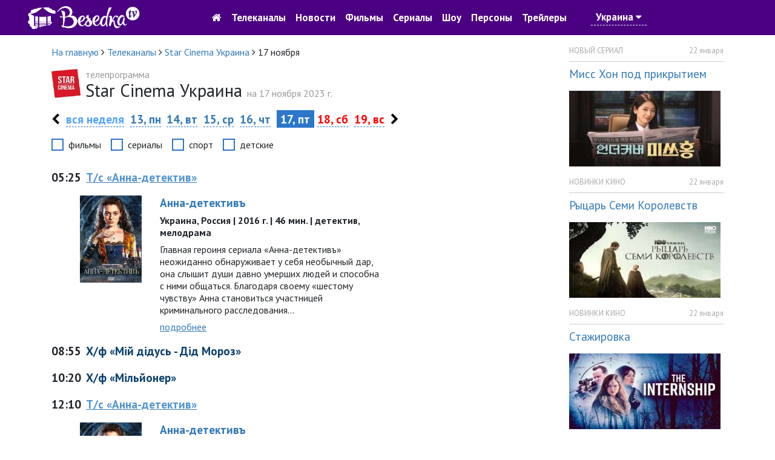

--- FILE ---
content_type: text/html; charset=utf-8
request_url: https://tvbesedka.com/channel/star%20_cinema_ukraine/2023/11/17
body_size: 8777
content:
<!DOCTYPE html>
<html>
<head>
    <meta charset="utf-8" />
    <meta name="viewport" content="width=device-width, initial-scale=1.0" />
    <title>Программа передач Star Cinema Украина на 17 ноября 2023 г., пятница. Беседка.ТВ</title>
    
    
    
    
    <meta name="description" content="Программа передач Star Cinema Украина на пятница, 17 ноября 2023" />
    <meta name="keywords" content="телепрограмма Star Cinema Украина, программа Star Cinema Украина, тв программа Star Cinema Украина, программа передач Star Cinema Украина, Star Cinema Украина, программа передач на 17 ноября" />
    <!-- Google Analytics -->
    <script>
        (function(i,s,o,g,r,a,m){i['GoogleAnalyticsObject']=r;i[r]=i[r]||function(){
                (i[r].q=i[r].q||[]).push(arguments)},i[r].l=1*new Date();a=s.createElement(o),
                m=s.getElementsByTagName(o)[0];a.async=1;a.src=g;m.parentNode.insertBefore(a,m)
        })(window,document,'script','https://www.google-analytics.com/analytics.js','ga');

        ga('create', 'UA-76950745-1', 'auto');
        ga('send', 'pageview');
        setTimeout("ga('send', 'event', 'read', '15_seconds')", 15000);
    </script>
    <!-- End Google Analytics -->
    
    <link rel="shortcut icon" href="/images/icon.png" type="image/x-icon">
    <link href="https://fonts.googleapis.com/css?family=PT&#x2B;Sans:400,700&amp;subset=cyrillic" rel="stylesheet" type="text/css">
    <link href="/dist/main.css?v=zJHuI0nEzSj3vv3wjieYV_Tu8GsUljs8mM-heOjZfps" rel="stylesheet" />
    <script async src="//pagead2.googlesyndication.com/pagead/js/adsbygoogle.js"></script>
    <script>
        (adsbygoogle = window.adsbygoogle || []).push({
            google_ad_client: "ca-pub-1275727960065805",
            enable_page_level_ads: true
        });
    </script>
    <script id="channel-template" type="x-tmpl-mustache">
        <div class="col-12 col-sm-6 col-md-6 col-lg-4 col-xl-4 channel-box">
            <div class="tv-channel-title">
                <img src="{{ channel.image }}" alt="{{ channel.nameRu }}" />
                <h3 id="{{channel.name}}Mark">
                    <a href="/channel/{{ channel.name }}">{{ channel.nameRu }}</a>
                </h3>
                {{ #programs}}
                <p>
                    <span class="tv-channel-time">{{ time }}</span>
                    {{#film}}
                    {{#genre.abbr}}
                    <span class="tv-channel-discription" data-genre-type="{{ genre.webName }}"><a href="/anounce/{{ film.filmUrl }}" title="{{ film.nameRu }}">{{ genre.abbr }} {{ programDescription }}</a></span>
                    {{/genre.abbr}}
                    {{^genre.abbr}}
                    <span class="tv-channel-discription" data-genre-type="{{ genre.webName }}"><a href="/anounce/{{ film.filmUrl }}" title="{{ film.nameRu }}">{{ programDescription }}</a></span>
                    {{/genre.abbr}}
                    {{/film}}
                    {{^film}}
                    {{#genre.abbr}}
                    <span class="tv-channel-discription" data-genre-type="{{ genre.webName }}">{{ genre.abbr }} {{ programDescription }}</span>
                    {{/genre.abbr}}
                    {{^genre.abbr}}
                    <span class="tv-channel-discription" data-genre-type="{{ genre.webName }}">{{ programDescription }}</span>
                    {{/genre.abbr}}
                    {{/film}}
                </p>
                {{ /programs}}
            </div>
        </div>
    </script>
</head>
<body>
    <header>
    <nav class="navbar navbar-expand-md">
        <div class="container-fluid">
            <a class="navbar-brand d-md-none" href="/">
                <img src="/images/logo.jpg" alt="Беседка.ТВ" />
            </a>
            <a href="/" class="col-3 d-none d-md-block">
                <img src="/images/logo.jpg" alt="Беседка.ТВ" />
            </a>
            <button class="navbar-toggler order-first main-toggler" type="button" data-toggle="collapse" data-target="#links" aria-controls="navbarResponsive" aria-expanded="false" aria-label="Toggle navigation">
                <i class="fa fa-bars" style="color: white; border-color: antiquewhite;"></i>
            </button>
            <button class="navbar-toggler" type="button" data-toggle="collapse" data-target="#account" aria-controls="navbarResponsive" aria-expanded="false" aria-label="Toggle navigation">
                <i class="fa fa-user" style="color: white; border-color: antiquewhite;"></i>
            </button>
            <div class="collapse navbar-collapse top-nav justify-content-center" id="links">
                <ul class="navbar-nav align-items-center">
                    <li class="nav-item" style="text-align: center;">
                        <a class="nav-link" href="/"><i class="fa fa-home d-none d-md-block go-home-button"></i><span class="d-md-none"> На главную</span></a>
                        <a class="nav-link" href="/channel/all">Телеканалы</a>
                        <a class="nav-link" href="/article/all">Новости</a>
                    </li>
                    <li class="nav-item">
                        <a class="nav-link" href="/cinema">Фильмы</a>
                        <a class="nav-link" href="/series">Сериалы</a>
                        <a class="nav-link" href="/show">Шоу</a>
                    </li>
                    <li class="nav-item">
                        <a class="nav-link" href="/person">Персоны</a>
                        <a class="nav-link" href="/trailer/all">Трейлеры</a>
                    </li>
                    <li class="nav-item">
                            <a class="nav-link location-link">Украина <i class="fa fa-caret-down"></i></a>
                    </li>
                </ul>
            </div>
            <div class="collapse navbar-collapse top-nav" id="account">
                <ul class="navbar-nav ml-auto align-items-center">
                    <li class="nav-item" style="width: 5rem;">&nbsp;</li>
                    <li class="nav-item" style="width: 5rem;">&nbsp;</li>
                </ul>
            </div>
        </div>
    </nav>
</header>

    

<div class="container">
    <div class="row">
        <div class="col-12 col-sm-12 col-md-12 col-lg-9 col-xl-9">
            <div class="row">
                <div class="col-12 col-sm-12 col-md-12 col-lg-12 col-xl-12">
                    <ol itemscope="" itemtype="http://schema.org/BreadcrumbList" class="page-breadcrumb">
                        <li itemprop="itemListElement" itemscope="" itemtype="http://schema.org/ListItem">
                            <a itemprop="item" href="/">
                                <span itemprop="name">На главную</span>
                            </a>
                            <meta itemprop="position" content="1" />
                            <span class="fa fa-angle-right"></span>
                        </li>
                        <li itemprop="itemListElement" itemscope="" itemtype="http://schema.org/ListItem">
                            <a itemprop="item" href="/channel/all">
                                <span itemprop="name">Телеканалы</span>
                            </a>
                            <meta itemprop="position" content="2" />
                            <span class="fa fa-angle-right"></span>
                        </li>
                        <li itemprop="itemListElement" itemscope="" itemtype="http://schema.org/ListItem">
                            <a itemprop="item" href="/channel/star%20_cinema_ukraine">
                                <span itemprop="name">Star Cinema Украина</span>
                            </a>
                            <meta itemprop="position" content="3" />
                            <span class="fa fa-angle-right"></span>
                        </li>
                        <li>
                            <span>17 ноября</span>
                        </li>
                    </ol>
                </div>
            </div>
            <div class="row one-tv-channel-title">
                <div class="col-12 col-sm-12 col-md-12 col-lg-12 col-xl-12">
                    <img src="/Upload/2022/5/10/12/23/37/8cb51761-389f-4be2-bf92-bc4bb115a19f.jpg" alt="Star Cinema Украина" />
                    <h1><span>телепрограмма </span>Star Cinema Украина <span style="display: inline">на 17 ноября 2023 г.</span></h1>
                </div>
            </div>
            <div class="row sticky-menu">
                

<div class="col-12 col-sm-12 col-md-12 col-lg-12 col-xl-12 day-nav-block">
    <p>
            <a href="/channel/star%20_cinema_ukraine/2023/11/12" class="week-nav"><i class="fa fa-chevron-left"></i></a>
        <a href="/channel/star%20_cinema_ukraine/2023/46" class="all-day">вся неделя</a>
                <a href="/channel/star%20_cinema_ukraine/2023/11/13">13, пн</a>
                <a href="/channel/star%20_cinema_ukraine/2023/11/14">14, вт</a>
                <a href="/channel/star%20_cinema_ukraine/2023/11/15">15, ср</a>
                <a href="/channel/star%20_cinema_ukraine/2023/11/16">16, чт</a>
                <span class="selected-day">&nbsp;17, пт&nbsp;</span>
                <a href="/channel/star%20_cinema_ukraine/2023/11/18" class="weekend-day">18, сб</a>
                <a href="/channel/star%20_cinema_ukraine/2023/11/19" class="weekend-day">19, вс</a>
            <a href="/channel/star%20_cinema_ukraine/2023/11/20" class="week-nav"><i class="fa fa-chevron-right"></i></a>
    </p>
</div>
                <div class="col-12 col-sm-12 col-md-12 col-lg-12 col-xl-12">
                    <div class="filter-genre-channel">
                        <div class="form-check form-check-inline">
                            <input class="form-check-input sort-genre-channel" type="checkbox" value="film">
                            <label class="form-check-label">фильмы</label>
                        </div>
                        <div class="form-check form-check-inline">
                            <input class="form-check-input sort-genre-channel" type="checkbox" value="serial">
                            <label class="form-check-label">сериалы</label>
                        </div>
                        <div class="form-check form-check-inline">
                            <input class="form-check-input sort-genre-channel" type="checkbox" value="sport">
                            <label class="form-check-label">спорт</label>
                        </div>
                        <div class="form-check form-check-inline">
                            <input class="form-check-input sort-genre-channel" type="checkbox" value="children">
                            <label class="form-check-label">детские</label>
                        </div>
                    </div>
                </div>
            </div>
            <div class="row" style="margin-top: 1rem;">
                <div class="col-12 col-sm-12 col-md-12 col-lg-12 col-xl-12 one-tv-channel-program">
                        <p class="program-item">
                            <span><strong>05:25</strong></span>

                                <a href="/anounce/annadietiektiv_27">
                                        <span data-genre-type="serial">Т/с &#xAB;Анна-детектив&#xBB;</span>
                                </a>

                        </p>
                            <div class="row short-anounce-item">
                                <div class="col-12 col-sm-4 col-md-3 col-lg-3 col-xl-2">
                                        <img src="/resized/250//upload/2016/12/28/11/56/13/453d0002-2650-4495-ad1e-cf47c7975245.jpg" class="img-fluid" alt="Постер Анна-детективъ">
                                </div>
                                <div class="col-12 col-sm-8 col-md-5 col-lg-5 col-xl-6">
                                    <h2><a href="/anounce/annadietiektiv_27">Анна-детективъ</a></h2>
                                            <p class="short-anounce-item-info">Украина, Россия | 2016 г. | 46 мин. | детектив, мелодрама</p>

                                    <p>Главная героиня сериала &#xAB;Анна-детективъ&#xBB; неожиданно обнаруживает у себя необычный дар, она слышит души давно умерших людей и способна с ними общаться. Благодаря своему &#xAB;шестому чувству&#xBB; Анна становиться участницей криминального расследования...</p>
                                    <p><a href="/anounce/annadietiektiv_27">подробнее</a></p>
                                </div>
                            </div>
                        <p class="program-item">
                            <span><strong>08:55</strong></span>

                                    <span data-genre-type="film">Х/ф &#xAB;Мій дідусь - Дід Мороз&#xBB;</span>

                        </p>
                        <p class="program-item">
                            <span><strong>10:20</strong></span>

                                    <span data-genre-type="film">Х/ф &#xAB;Мільйонер&#xBB;</span>

                        </p>
                        <p class="program-item">
                            <span><strong>12:10</strong></span>

                                <a href="/anounce/annadietiektiv_27">
                                        <span data-genre-type="serial">Т/с &#xAB;Анна-детектив&#xBB;</span>
                                </a>

                        </p>
                            <div class="row short-anounce-item">
                                <div class="col-12 col-sm-4 col-md-3 col-lg-3 col-xl-2">
                                        <img src="/resized/250//upload/2016/12/28/11/56/13/453d0002-2650-4495-ad1e-cf47c7975245.jpg" class="img-fluid" alt="Постер Анна-детективъ">
                                </div>
                                <div class="col-12 col-sm-8 col-md-5 col-lg-5 col-xl-6">
                                    <h2><a href="/anounce/annadietiektiv_27">Анна-детективъ</a></h2>
                                            <p class="short-anounce-item-info">Украина, Россия | 2016 г. | 46 мин. | детектив, мелодрама</p>

                                    <p>Главная героиня сериала &#xAB;Анна-детективъ&#xBB; неожиданно обнаруживает у себя необычный дар, она слышит души давно умерших людей и способна с ними общаться. Благодаря своему &#xAB;шестому чувству&#xBB; Анна становиться участницей криминального расследования...</p>
                                    <p><a href="/anounce/annadietiektiv_27">подробнее</a></p>
                                </div>
                            </div>
                        <p class="program-item">
                            <span><strong>15:40</strong></span>

                                    <span data-genre-type="film">Х/ф &#xAB;Маша і море&#xBB;</span>

                        </p>
                        <p class="program-item">
                            <span><strong>17:20</strong></span>

                                <a href="/anounce/mama_naprokat_6618">
                                        <span data-genre-type="film">Х/ф &#xAB;Мама напрокат&#xBB;</span>
                                </a>

                        </p>
                            <div class="row short-anounce-item">
                                <div class="col-12 col-sm-4 col-md-3 col-lg-3 col-xl-2">
                                        <img src="/resized/250//Upload/2023/1/7/13/14/46/4836a8ca-771d-40a3-8d15-fb89df36a9c7.jpg" class="img-fluid" alt="Постер Мама напрокат">
                                </div>
                                <div class="col-12 col-sm-8 col-md-5 col-lg-5 col-xl-6">
                                    <h2><a href="/anounce/mama_naprokat_6618">Мама напрокат</a></h2>
                                            <p class="short-anounce-item-info">Украина, Россия | 2010 г. | 88 мин. | комедия</p>

                                    <p>Маленькая Соня живет с отцом и бабушкой, ее мать давно бросила их. Соня мечтает о маме, отец решает показать, что мачеха не лучше матери и нанимает женщину на эту роль...</p>
                                    <p><a href="/anounce/mama_naprokat_6618">подробнее</a></p>
                                </div>
                            </div>
                        <p class="program-item">
                            <span><strong>18:55</strong></span>

                                <a href="/anounce/annadietiektiv_27">
                                        <span data-genre-type="serial">Т/с &#xAB;Анна-детектив&#xBB;</span>
                                </a>

                        </p>
                            <div class="row short-anounce-item">
                                <div class="col-12 col-sm-4 col-md-3 col-lg-3 col-xl-2">
                                        <img src="/resized/250//upload/2016/12/28/11/56/13/453d0002-2650-4495-ad1e-cf47c7975245.jpg" class="img-fluid" alt="Постер Анна-детективъ">
                                </div>
                                <div class="col-12 col-sm-8 col-md-5 col-lg-5 col-xl-6">
                                    <h2><a href="/anounce/annadietiektiv_27">Анна-детективъ</a></h2>
                                            <p class="short-anounce-item-info">Украина, Россия | 2016 г. | 46 мин. | детектив, мелодрама</p>

                                    <p>Главная героиня сериала &#xAB;Анна-детективъ&#xBB; неожиданно обнаруживает у себя необычный дар, она слышит души давно умерших людей и способна с ними общаться. Благодаря своему &#xAB;шестому чувству&#xBB; Анна становиться участницей криминального расследования...</p>
                                    <p><a href="/anounce/annadietiektiv_27">подробнее</a></p>
                                </div>
                            </div>
                        <p class="program-item">
                            <span><strong>22:25</strong></span>

                                <a href="/anounce/repetitor_14920">
                                        <span data-genre-type="film">Х/ф &#xAB;Репетитор&#xBB;</span>
                                </a>

                        </p>
                            <div class="row short-anounce-item">
                                <div class="col-12 col-sm-4 col-md-3 col-lg-3 col-xl-2">
                                        <img src="/resized/250//Upload/2025/1/18/16/38/6/0304a939-333b-461d-bdf4-bb160e26a288.jpg" class="img-fluid" alt="Постер Репетитор">
                                </div>
                                <div class="col-12 col-sm-8 col-md-5 col-lg-5 col-xl-6">
                                    <h2><a href="/anounce/repetitor_14920">Репетитор</a></h2>
                                            <p class="short-anounce-item-info">США | 2025 г. | 92 мин. | триллер, детектив</p>

                                    <p>Репетитор получает неожиданное задание в особняке и сталкивается с навязчивыми идеями своего ученика, который угрожает раскрыть его темные тайны&#x2026;</p>
                                    <p><a href="/anounce/repetitor_14920">подробнее</a></p>
                                </div>
                            </div>
                        <p class="program-item">
                            <span><strong>00:05</strong></span>

                                <a href="/anounce/annadietiektiv_27">
                                        <span data-genre-type="serial">Т/с &#xAB;Анна-детектив&#xBB;</span>
                                </a>

                        </p>
                            <div class="row short-anounce-item">
                                <div class="col-12 col-sm-4 col-md-3 col-lg-3 col-xl-2">
                                        <img src="/resized/250//upload/2016/12/28/11/56/13/453d0002-2650-4495-ad1e-cf47c7975245.jpg" class="img-fluid" alt="Постер Анна-детективъ">
                                </div>
                                <div class="col-12 col-sm-8 col-md-5 col-lg-5 col-xl-6">
                                    <h2><a href="/anounce/annadietiektiv_27">Анна-детективъ</a></h2>
                                            <p class="short-anounce-item-info">Украина, Россия | 2016 г. | 46 мин. | детектив, мелодрама</p>

                                    <p>Главная героиня сериала &#xAB;Анна-детективъ&#xBB; неожиданно обнаруживает у себя необычный дар, она слышит души давно умерших людей и способна с ними общаться. Благодаря своему &#xAB;шестому чувству&#xBB; Анна становиться участницей криминального расследования...</p>
                                    <p><a href="/anounce/annadietiektiv_27">подробнее</a></p>
                                </div>
                            </div>
                        <p class="program-item">
                            <span><strong>02:35</strong></span>

                                    <span data-genre-type="film">Х/ф &#xAB;Фото на документи&#xBB;</span>

                        </p>
                        <p class="program-item">
                            <span><strong>04:05</strong></span>

                                    <span data-genre-type="film">Х/ф &#xAB;Вчитель музики&#xBB;</span>

                        </p>
                </div>
            </div>
        </div>
        <div class="col-lg-3 col-xl-3 d-none d-lg-block">
            <aside>
                
<div class="row">
    <div class="col-12">
            <div class="anounce-news-box">
                <p class="category">НОВЫЙ СЕРИАЛ</p>
                <p class="date">22 января</p>
                <div class="clearfix"></div>
                <div class="content-box">
                    <h4><a href="/article/miss_hon_pod_prikrytiem_3784">Мисс Хон под прикрытием</a></h4>
                        <img src="/resized/250/Upload/2026/1/22/7/20/55/6af1dd9d-6a6b-41b1-b204-2b2ec8842cd4.jpg" alt="Мисс Хон под прикрытием" class="img-fluid"/>
                </div>
            </div>
            <div class="anounce-news-box">
                <p class="category">НОВИНКИ КИНО</p>
                <p class="date">22 января</p>
                <div class="clearfix"></div>
                <div class="content-box">
                    <h4><a href="/article/ryczar_semi_korolevstv_3783">Рыцарь Семи Королевств</a></h4>
                        <img src="/resized/250/Upload/2026/1/22/7/16/11/bcb75cf5-7815-458e-affe-dee5c0ae66c7.jpg" alt="Рыцарь Семи Королевств" class="img-fluid"/>
                </div>
            </div>
            <div class="anounce-news-box">
                <p class="category">НОВИНКИ КИНО</p>
                <p class="date">22 января</p>
                <div class="clearfix"></div>
                <div class="content-box">
                    <h4><a href="/article/stazhirovka_3782">Стажировка</a></h4>
                        <img src="/resized/250/Upload/2026/1/22/7/12/13/e47b3f2c-e548-4a99-a9db-b24acf06e1c8.jpg" alt="Стажировка" class="img-fluid"/>
                </div>
            </div>
            <div class="anounce-news-box">
                <p class="category">НОВИНКИ КИНО</p>
                <p class="date">21 января</p>
                <div class="clearfix"></div>
                <div class="content-box">
                    <h4><a href="/article/chuma_3781">Чума</a></h4>
                        <img src="/resized/250/Upload/2026/1/21/14/17/10/6f590398-c55e-4080-a401-4dc0a3510e07.jpg" alt="Чума" class="img-fluid"/>
                </div>
            </div>
        <p class="all-news-link">
            <a href="/article/all">все новости</a>
        </p>
    </div>
</div>

                
    <div class="row">
        <div class="col-12">
            <div class="anounce-comments-block">
                <h5>Последние комментарии</h5>
                    <p class="comment-title"><a href="/channel/pixel">Телеканал Пиксель ТВ</a></p>
                        <p>Піксель тв, ви взагалі не прислуховуетесь до коментарів!</p>
                    <p class="comment-title"><a href="/channel/mult">Телеканал Мульт</a></p>
                        <p>Оранжевая корова мультфильм карусель вс 11:20</p>
                    <p class="comment-title"><a href="/anounce/kazanova_v_rossii_tajnaya_missiya_6383">Казанова в России. Тайная миссия</a></p>
                        <p>Смотрел но не досмотрел!</p>
                    <p class="comment-title"><a href="/article/drugoj_mir_chuzhaya_planeta_2395">Другой мир: Чужая планета</a></p>
                        <p>Здравствуйте!&#xD;&#xA;&#xD;&#xA;Нравится ваш проект tvbesedka.com, готов купить его. Цена обсуждаема.&#xD;&#xA;&#xD;&#xA;Меня зову...</p>
                    <p class="comment-title"><a href="/channel/russia">Телеканал Россия 1</a></p>
                        <p>Как называется фильм где мать просила сыну освободить от ареста полиции &#xD;&#xA;Это по мелодрама детектив...</p>
            </div>
        </div>`
    </div>

            </aside>
        </div>
    </div>
</div>

    <footer>
    <div class="container">
        <div class="row">
            <div class="col-12 col-lg-6 col-md-6 col-sm-6">
                <p>
                    © 2016-2017, <a href="/">TVBESEDKA.COM.UA</a>
                </p>
                <p class="info-footer">
                    Администрация сайта не несет ответственности за изменения в телепрограмме.
                </p>
                <p class="info-footer">
                    Использование информации, размещенной на сайте <a href="/">TVBESEDKA.COM.UA</a>, разрешено только при наличии активных ссылок на источник.
                </p>
            </div>
            <div class="col-12 col-lg-6 col-md-6 col-sm-6">
                <div class="row">
                    <div class="col-12 col-lg-6 col-md-6 col-sm-6">
                        <ul>
                            <li><a href="/article/all">Новости</a></li>
                            <li><a href="/questions">Вопрос-ответ</a></li>
                            <li><a href="/channel/all">Все телеканалы</a></li>
                        </ul>
                    </div>
                    <div class="col-12 col-lg-6 col-md-6 col-sm-6">
                        <ul>
                            <li><a href="/tos">Пользовательское соглашение</a></li>
                            <li><a href="/adv">Рекламодателям</a></li>
                            <li><a href="/contacts">Контакты</a></li>
                        </ul>
                    </div>
                </div>
            </div>
        </div>
    </div>
</footer>
    <a href="#" id="back-to-top" title="Вернуться наверх">
    <img src="/images/back-to-top-white.png" alt="Вернуться наверх" />
</a>

    <div id="login-modal" class="modal fade" tabindex="-1" role="dialog">
    <div class="modal-dialog modal-dialog-centered" role="document">
        <div class="modal-content">
            <div class="modal-header">
                <h5 id="login-title-modal" class="modal-title">Войти</h5>
                <button type="button" class="close" data-dismiss="modal" aria-label="Close">
                    <span aria-hidden="true">&times;</span>
                </button>
            </div>
            <div class="modal-body">
                <form id="login-form" method="post">
                    <div class="form-group">
                        <div class="input-group">
                            <div class="input-group-prepend">
                                <div class="input-group-text"><i class="fa fa-user"></i></div>
                            </div>
                            <input type="text" class="form-control" placeholder="E-mail" name="email"/>
                        </div>
                    </div>
                    <div class="form-group">
                        <div class="input-group">
                            <div class="input-group-prepend">
                                <div class="input-group-text"><i class="fa fa-lock"></i></div>
                            </div>
                            <input type="password" class="form-control" placeholder="Пароль" name="password" />
                        </div>
                    </div>
                    <div class="form-row">
                        <div class="col-md-6">
                            <div class="form-check">
                                <input type="checkbox" class="form-check-input" value="true" name="rememberme">
                                <label class="form-check-label">Запомнить меня</label>
                            </div>
                        </div>
                        <div class="col-md-6">
                            <p class="text-right"><a href="#" class="dotted-link restore-password-form-link">забыли пароль</a></p>
                        </div>
                    </div>
                    <div class="form-group">
                        <button id="login-modal-button" type="button" class="btn btn-primary btn-block">Войти</button>
                        <p class="text-center mt-3">Нет аккаунта? <a href="#" class="dotted-link register-user-form-link">Зарегистрироваться</a></p>
                    </div>
                <input name="__RequestVerificationToken" type="hidden" value="CfDJ8M5XNHanRE9Lqh35Om4G33KGGlY8sm3cAzXh2i78g7xm69t6lzeEWNGrEaDDh7kcvFGOvpkbwreG4JvPYaZ5sT43j_-K58T_Xtoj0BU4OST6WW1Oyto3d4xoBiBgMOc807mwUB_dUNmtbplUQ1oIU_Q" /></form>
                <form id="register-user-form" method="post" style="display: none">
                    <div class="form-group">
                        <div class="input-group">
                            <div class="input-group-prepend">
                                <div class="input-group-text"><i class="fa fa-user"></i></div>
                            </div>
                            <input type="text" class="form-control" placeholder="E-mail" />
                        </div>
                    </div>
                    <div class="form-group">
                        <div class="input-group">
                            <div class="input-group-prepend">
                                <div class="input-group-text"><i class="fa fa-lock"></i></div>
                            </div>
                            <input type="password" class="form-control" placeholder="Пароль" />
                        </div>
                    </div>
                    <div class="form-group">
                        <div class="input-group">
                            <div class="input-group-prepend">
                                <div class="input-group-text"><i class="fa fa-lock"></i></div>
                            </div>
                            <input type="password" class="form-control" placeholder="Повторите пароль" />
                        </div>
                    </div>
                    <div class="form-group">
                        <button id="register-modal-button" type="button" class="btn btn-primary btn-block">Зарегистрироваться</button>
                        <p class="text-center mt-3"><a href="#" class="dotted-link login-form-link">Войти</a></p>
                    </div>
                <input name="__RequestVerificationToken" type="hidden" value="CfDJ8M5XNHanRE9Lqh35Om4G33KGGlY8sm3cAzXh2i78g7xm69t6lzeEWNGrEaDDh7kcvFGOvpkbwreG4JvPYaZ5sT43j_-K58T_Xtoj0BU4OST6WW1Oyto3d4xoBiBgMOc807mwUB_dUNmtbplUQ1oIU_Q" /></form>
                <form id="reset-password-form" method="post" style="display: none">
                    <div class="form-group">
                        <div class="input-group">
                            <div class="input-group-prepend">
                                <div class="input-group-text"><i class="fa fa-user"></i></div>
                            </div>
                            <input type="text" class="form-control" placeholder="E-mail" />
                        </div>
                    </div>
                    <div class="form-group">
                        <button id="reset-password-modal-button" type="button" class="btn btn-primary btn-block">Восстановить пароль</button>
                        <p class="text-center mt-3">Нет аккаунта? <a href="#" class="dotted-link register-user-form-link">Зарегистрироваться</a> | <a href="#" class="dotted-link login-form-link">Войти</a></p>
                    </div>
                <input name="__RequestVerificationToken" type="hidden" value="CfDJ8M5XNHanRE9Lqh35Om4G33KGGlY8sm3cAzXh2i78g7xm69t6lzeEWNGrEaDDh7kcvFGOvpkbwreG4JvPYaZ5sT43j_-K58T_Xtoj0BU4OST6WW1Oyto3d4xoBiBgMOc807mwUB_dUNmtbplUQ1oIU_Q" /></form>
            </div>
        </div>
    </div>
</div>
<div id="comment-added-message-modal" class="modal fade" tabindex="-1" role="dialog">
    <div class="modal-dialog" role="document">
        <div class="modal-content">
            <div class="modal-header">
                <button type="button" class="close" data-dismiss="modal" aria-label="Close">
                    <span aria-hidden="true">&times;</span>
                </button>
            </div>
            <div class="modal-body">
                <h4>Ваш комментарий успешно добавлен.</h4>
                <p>После проверки комментарий будет опубликован на сайте.</p>
            </div>
            <div class="modal-footer">
                <button type="button" class="btn btn-primary" data-dismiss="modal">Закрыть</button>
            </div>
        </div>
    </div>
</div>
<div id="message-added" class="modal fade" tabindex="-1" role="dialog">
    <div class="modal-dialog modal-sm">
        <div class="modal-content">
            <div class="modal-body">
                <button type="button" class="close" data-dismiss="modal" aria-label="Close"><span aria-hidden="true">&times;</span></button>
                <h4 style="text-align: center; font-weight: bold; color: green;">Ваш сообщение успешно отправленно.</h4>
                <p style="text-align: center;">Спасибо за отзыв и предложения. Мы обязательно учтем ваше мнение. Благодарим что пользуетесь нашим сайтом.</p>
                <p style="text-align: center;"><button type="button" class="btn btn-primary" style="border-radius: 0; font-size: 16px;" data-dismiss="modal">Закрыть</button></p>
            </div>
        </div>
    </div>
</div>
<div id="location-select-modal" class="modal fade" tabindex="-1" role="dialog">
    <div class="modal-dialog">
        <div class="modal-content">
            <div class="modal-header">
                <h5 class="modal-title">Уточнить местоположение</h5>
                <button type="button" class="close" data-dismiss="modal" aria-label="Close">
                    <span aria-hidden="true">&times;</span>
                </button>
            </div>
            <div class="modal-body">
                <form>
                    <div class="row">
                        <div class="col-7">
                            <select id="location-value-select-modal" class="form-control">
                                    <option value="1">Украина</option>
                                    <option value="0">Россия</option>
                            </select>
                        </div>
                        <div class="col-5">
                            <button type="submit" id="save-location-button-modal" class="btn btn-success btn-block">Сохранить</button>
                        </div>
                    </div>
                </form>
            </div>
        </div>
    </div>
</div>


    
    
        <script src="/dist/common.js?v=c96-QlAnwHeUiwZHTpCoUKFoLabBc58uL-Tlf6v20_E" defer=""></script>
        <script src="/dist/main.js?v=fNZ8VgPuTmFmxGW69lWn5h1ipB07OaOFqFNrVOUJUvY" defer=""></script>
    
    
    <!-- Yandex.Metrika counter -->
    <script type="text/javascript">
        (function (m, e, t, r, i, k, a) {
        m[i] = m[i] || function () { (m[i].a = m[i].a || []).push(arguments) };
            m[i].l = 1 * new Date(); k = e.createElement(t), a = e.getElementsByTagName(t)[0], k.async = 1, k.src = r, a.parentNode.insertBefore(k, a)
        })
            (window, document, "script", "https://cdn.jsdelivr.net/npm/yandex-metrica-watch/tag.js", "ym");

        ym(37023020, "init", {
            id: 37023020,
            clickmap: true,
            trackLinks: true,
            accurateTrackBounce: true,
            webvisor: true
        });
    </script>
    <noscript><div><img src="https://mc.yandex.ru/watch/37023020" style="position:absolute; left:-9999px;" alt="" /></div></noscript>
    <!-- /Yandex.Metrika counter -->
</body>
</html>


--- FILE ---
content_type: text/html; charset=utf-8
request_url: https://www.google.com/recaptcha/api2/aframe
body_size: 268
content:
<!DOCTYPE HTML><html><head><meta http-equiv="content-type" content="text/html; charset=UTF-8"></head><body><script nonce="0zpScpfJSGVx9D0yrgwM3A">/** Anti-fraud and anti-abuse applications only. See google.com/recaptcha */ try{var clients={'sodar':'https://pagead2.googlesyndication.com/pagead/sodar?'};window.addEventListener("message",function(a){try{if(a.source===window.parent){var b=JSON.parse(a.data);var c=clients[b['id']];if(c){var d=document.createElement('img');d.src=c+b['params']+'&rc='+(localStorage.getItem("rc::a")?sessionStorage.getItem("rc::b"):"");window.document.body.appendChild(d);sessionStorage.setItem("rc::e",parseInt(sessionStorage.getItem("rc::e")||0)+1);localStorage.setItem("rc::h",'1769143442066');}}}catch(b){}});window.parent.postMessage("_grecaptcha_ready", "*");}catch(b){}</script></body></html>